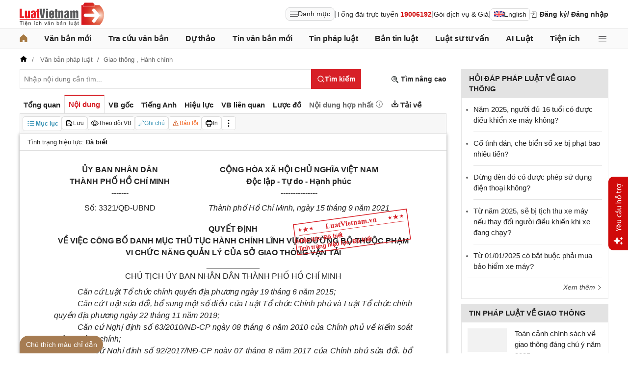

--- FILE ---
content_type: image/svg+xml
request_url: https://cdn2.luatvietnam.vn/images/7-linkedin.svg
body_size: 211
content:
<?xml version="1.0" encoding="utf-8"?>
<!-- Generator: Adobe Illustrator 25.0.0, SVG Export Plug-In . SVG Version: 6.00 Build 0)  -->
<svg version="1.1" id="Layer_1" xmlns="http://www.w3.org/2000/svg" xmlns:xlink="http://www.w3.org/1999/xlink" x="0px" y="0px"
	 viewBox="0 0 24 24" style="enable-background:new 0 0 24 24;" xml:space="preserve">
<style type="text/css">
	.st0{fill:#0A66C2;}
</style>
<path class="st0" d="M20.5,20.4h-3.6v-5.6c0-1.3,0-3-1.9-3c-1.9,0-2.1,1.4-2.1,2.9v5.7H9.4V9h3.4v1.6h0c0.7-1.2,2-1.9,3.4-1.8
	c3.6,0,4.3,2.4,4.3,5.5L20.5,20.4z M5.3,7.4c-1.1,0-2.1-0.9-2.1-2.1c0-1.1,0.9-2.1,2.1-2.1s2.1,0.9,2.1,2.1C7.4,6.5,6.5,7.4,5.3,7.4
	L5.3,7.4z M7.1,20.4H3.6V9h3.6V20.4z M22.2,0H1.8C0.8,0,0,0.8,0,1.7v20.5c0,1,0.8,1.7,1.8,1.7h20.5c1,0,1.8-0.8,1.8-1.7V1.7
	C24,0.8,23.2,0,22.2,0L22.2,0z"/>
</svg>
